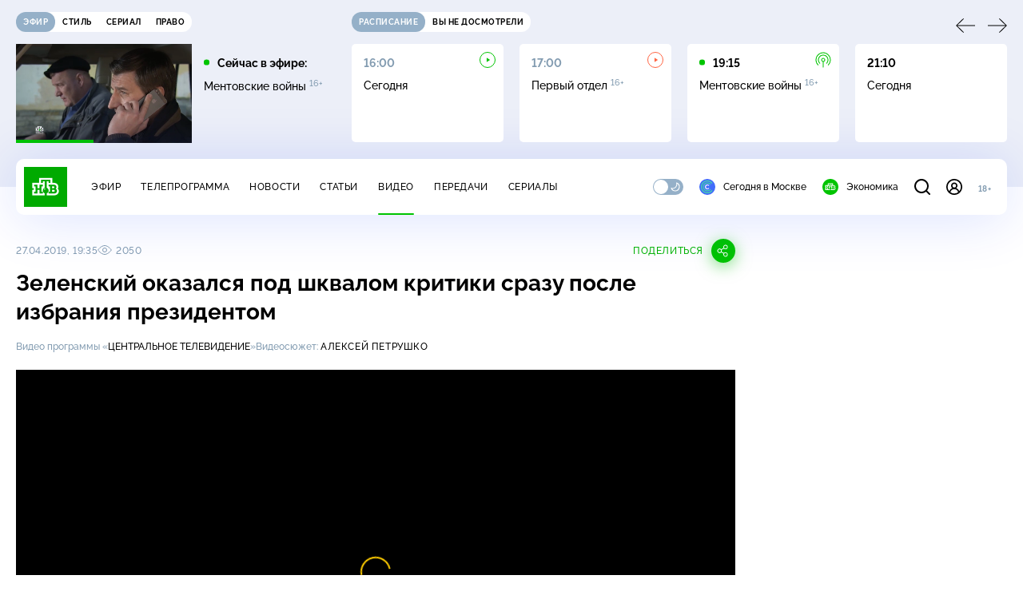

--- FILE ---
content_type: text/html
request_url: https://tns-counter.ru/nc01a**R%3Eundefined*ntv/ru/UTF-8/tmsec=mx3_ntv/720864424***
body_size: 16
content:
3C10711969694897G1768507543:3C10711969694897G1768507543

--- FILE ---
content_type: text/html; charset=UTF-8
request_url: https://www.ntv.ru/stories/new-amp/index.jsp
body_size: 2060
content:



<style>
html, body, .stories, .stories__content, amp-story-player  {
  width: 100%;
  height: 100%;
}
</style>
<html lang="en">
  <head>
    <meta charset="utf-8">
    <title>В&nbsp;Кузбассе начали проверять все роддома после гибели младенцев. Сюжеты // НТВ.Ru</title>
    <meta name="deccription" content="В&nbsp;Кузбассе начали проверять все роддома после гибели младенцев. Короткие сюжеты НТВ" />
    <link rel="canonical" href="/stories/new-amp">
    <meta name="viewport" content="width=device-width,minimum-scale=1,initial-scale=1">
    
      <meta property="og:image" content="https://cdn2-static.ntv.ru/home/news/2026/20260115/kuzbass_kvadrat.jpg"/>
      <meta property="og:image:width" content="640" />
      <meta property="og:image:height" content="640" />
    

    <script async src="https://cdn.ampproject.org/amp-story-player-v0.js"></script>
    <link href="https://cdn.ampproject.org/amp-story-player-v0.css" rel="stylesheet" type="text/css" />

    <style page>
      @-webkit-keyframes loading {to {-webkit-transform: rotate(360deg);} }
      @-moz-keyframes loading { to { -moz-transform: rotate(360deg); } }
      @-ms-keyframes loading {to {-ms-transform: rotate(360deg);} }
      @keyframes loading { to { transform: rotate(360deg); }}

      .loader__icon {
        width: 40px;
        height: 40px;
        border-radius: 50%;
        background: transparent;
        position: absolute;
        top: calc(50% - 20px);
        left: calc(50% - 20px);

        border-top: 4px solid #00c400;
        border-right: 4px solid #00c400;
        border-bottom: 4px solid #eceff8;
        border-left: 4px solid #eceff8;

        -webkit-animation: loading 1.2s infinite linear;
        -moz-animation: loading 1.2s infinite linear;
        -ms-animation: loading 1.2s infinite linear;
        animation: loading 1.2s infinite linear;
      }

      html, body, amp-story-player {
        font-family: sans-serif;
        padding: 0;
        margin: 0;
        overflow: hidden;
      }

      .stories__content {
       width: 100%;
       height: 100%;
       position: relative;
       overflow: hidden;
      }
    </style>

    <script>
      const arr = [];
      let i = 0;
      
        arr.push({id: "66289", img: "/home/news/2026/20260115/kuzbass_pre.jpg", order: i, stat: "key=KEKHJBKFKNKKJHKGKLKN-A10A2C9BB0F467AE9AF8C3ADAA7156F2F1AEE1FF"});
        i++;
      
        arr.push({id: "66290", img: "/home/news/2026/20260115/cosmos_pre.jpg", order: i, stat: "key=KEKHJBKFKNKKJHKGKMKE-C12640A13E7CC6DC1518E69C5D651BA4BF3654AA"});
        i++;
      
        arr.push({id: "66306", img: "/home/news/2026/20260115/putin_pre.jpg", order: i, stat: "key=KEKHJBKFKNKKJHKHKDKK-F082C23B84A84FA129446F7DE9FBA0520385631A"});
        i++;
      
        arr.push({id: "66309", img: "/home/news/2026/20260115/ipoteka_pre.jpg", order: i, stat: "key=KEKHJBKFKNKKJHKHKDKN-7EB29764E71A0D37C3342544F3CCA8F35926B2AF"});
        i++;
      
        arr.push({id: "66286", img: "/home/news/2026/20260115/kamchatka_pre_.jpg", order: i, stat: "key=KEKHJBKFKNKKJHKGKLKK-7BF846D8065526C9C326EDA63D429C4906A8DC7E"});
        i++;
      
        arr.push({id: "66287", img: "/home/news/2026/20260115/fsb_pre_.jpg", order: i, stat: "key=KEKHJBKFKNKKJHKGKLKL-61BFA7E0B24716436E0FB4B16E2F11045D5B357E"});
        i++;
      
        arr.push({id: "66307", img: "/home/news/2026/20260115/mvd_pre.jpg", order: i, stat: "key=KEKHJBKFKNKKJHKHKDKL-A83C4122689D326AD9B654D32FC235CA49B51473"});
        i++;
      
        arr.push({id: "66288", img: "/home/news/2026/20260115/skr_pre.jpg", order: i, stat: "key=KEKHJBKFKNKKJHKGKLKM-CE1691BDB8A23416450CD925A01A19F02AEE4CD9"});
        i++;
      
      let player = null;
      let prog = 0;
      let eventFromParent = false;
     
      window.addEventListener("load", ()=> {
        player = document.querySelector('amp-story-player');
        
        if (player.isReady) {
          window.parent.postMessage({ action: 'set_items', items: arr } , "*");
        } else {
          player.addEventListener('ready', () => {
            window.parent.postMessage({ action: 'set_items', items: arr } , "*");
          });
        }
      });
      window.addEventListener("message", async (e)=> {
        const ntv = /\/\/[a-z0-9-_]+\.ntv\.ru/;
        const ntv_channel = /\/\/[a-z0-9-_]+\.ntv-channel\.com/;
        const { origin, data } = e;
      
        if (!(origin.match(ntv) ||  origin.match(ntv_channel))) return;
        if (data.action === 'firstPlay') {
          player.play();
          const id = data.id;
          const current = arr.find((item, i) => item.id=== id);
          if (!current) return;
          if (arr[0].id === current.id) {
            player.rewind(null);  
          } else {
            player.show(null, "storis" + id);  
          }
           
          eventFromParent = true;
          player.addEventListener('storyNavigation', (event) => {
            if (!eventFromParent) {
              const dir = prog < event.detail.progress ? 'forward' : 'back';
              prog = event.detail.progress;
              window.parent.postMessage({ action: 'change_active', active: event.detail.pageId.replace('storis', ''), dir: dir } , "*");
            }
             eventFromParent = false;
          })
        }
       
        if (data.action === 'go') {
          eventFromParent = data.isChange;
          const id = data.id;
          const current = arr.find((item, i) => item.id=== id);
          if (!current) return;
          player.show(null, "storis" + id);
          player.play();
        }
        if (data.action === 'pause') {
          player.pause();
        }
      })
    </script>
  </head>
  <body>
    <link rel="preload" href="https://cdn2-static.ntv.ru/home/news/2026/20260115/kuzbass_pre.jpg" as="image">
    <div class="stories">
      <div class="stories__content">
      <div class="loader__icon"></div>
        <amp-story-player style="width:100%;height:100%;" >
          <script type="application/json">
            { "behavior": { "autoplay": false }, "controls": [ { "name": "share","visibility": "hidden" } ] }
          </script>
          <a href="/stories/new-amp/content.jsp?id=66289_66290_66306_66309_66286_66287_66307_66288#embedMode=2" class="story">
            <img src="https://cdn2-static.ntv.ru/home/news/2026/20260115/kuzbass_pre.jpg"  loading="lazy" amp-story-player-poster-img>
          </a>
        </amp-story-player>
      </div>
    </div>
  </body>
</html>


   

--- FILE ---
content_type: text/html; charset=UTF-8
request_url: https://www.ntv.ru/stories/new-amp/content.jsp?id=66289_66290_66306_66309_66286_66287_66307_66288
body_size: 1586
content:


<!doctype html>
<html amp lang="ru">
  <head>
    <meta charset="utf-8">
    <title>В&nbsp;Кузбассе начали проверять все роддома после гибели младенцев. Сюжеты // НТВ.Ru</title>
    <meta NAME="DESCRIPTION" CONTENT="В&nbsp;Кузбассе начали проверять все роддома после гибели младенцев. Короткие сюжеты НТВ" />
    <link rel="canonical" href="/stories/amp/new/66289/">
    <meta name="viewport" content="width=device-width,minimum-scale=1,initial-scale=1">
    
      <meta property="og:image" content="https://cdn2-static.ntv.ru/home/news/2026/20260115/kuzbass_kvadrat.jpg"/>
      <meta property="og:image:width" content="640" />
      <meta property="og:image:height" content="640" />
    
    <style amp-boilerplate>body{-webkit-animation:-amp-start 8s steps(1,end) 0s 1 normal both;-moz-animation:-amp-start 8s steps(1,end) 0s 1 normal both;-ms-animation:-amp-start 8s steps(1,end) 0s 1 normal both;animation:-amp-start 8s steps(1,end) 0s 1 normal both}@-webkit-keyframes -amp-start{from{visibility:hidden}to{visibility:visible}}@-moz-keyframes -amp-start{from{visibility:hidden}to{visibility:visible}}@-ms-keyframes -amp-start{from{visibility:hidden}to{visibility:visible}}@-o-keyframes -amp-start{from{visibility:hidden}to{visibility:visible}}@keyframes -amp-start{from{visibility:hidden}to{visibility:visible}}</style><noscript><style amp-boilerplate>body{-webkit-animation:none;-moz-animation:none;-ms-animation:none;animation:none}</style></noscript>
    <script async src="https://cdn.ampproject.org/v0.js"></script>
    <script async custom-element="amp-video" src="https://cdn.ampproject.org/v0/amp-video-0.1.js"></script>
    <script async custom-element="amp-story" src="https://cdn.ampproject.org/v0/amp-story-1.0.js"></script>
    <script async custom-element="amp-analytics" src="https://cdn.ampproject.org/v0/amp-analytics-0.1.js"></script>

    <style amp-custom>
      body, html {
        overflow: hidden;
      }
      amp-story {
        color: #fff;
        overflow: hidden;
      }
      amp-story-page {
        background-color: #000;
      }
      amp-story-grid-layer.bottom {
        align-content:end;
      }
      amp-story-grid-layer.noedge {
        padding: 0px;
      }
      amp-story-grid-layer.center-text {
        align-content: center;
      }
   
    </style>
  </head>
  <body>

    <amp-story id="live-story" standalone
      title="Сюжеты НТВ" publisher="НТВ" publisher-logo-src="https://www.ntv.ru/images/ntv_logo_180.png"
      poster-portrait-src="https://cdn2-static.ntv.ru/home/news/2026/20260115/kuzbass_pre.jpg"
       poster-square-src="/home/news/2026/20260115/kuzbass_kvadrat.jpg">
      
      <amp-story-page id="storis66289" auto-advance-after="storis_video66289"  data-sort-time="1768483800">
        <amp-story-grid-layer template="fill">
          <amp-video id="storis_video66289" autoplay 
            width="720" height="1280" poster="https://cdn2-static.ntv.ru/home/news/2026/20260115/kuzbass_pre.jpg" layout="responsive" crossorigin="anonymous"
          >
            <source src="//cdn2-vod-mp4.ntv.ru/news/2026/20260115/STORISS_kuzbass_hq50ePguFsmEu36L7w_vert.mp4" type="video/mp4">
          </amp-video>
        </amp-story-grid-layer>
      </amp-story-page>
      
      <amp-story-page id="storis66290" auto-advance-after="storis_video66290"  data-sort-time="1768484100">
        <amp-story-grid-layer template="fill">
          <amp-video id="storis_video66290" autoplay 
            width="720" height="1280" poster="https://cdn2-static.ntv.ru/home/news/2026/20260115/cosmos_pre.jpg" layout="responsive" crossorigin="anonymous"
          >
            <source src="//cdn2-vod-mp4.ntv.ru/news/2026/20260115/STORISS_space_hq6A8p21wU1lMODCH0_vert.mp4" type="video/mp4">
          </amp-video>
        </amp-story-grid-layer>
      </amp-story-page>
      
      <amp-story-page id="storis66306" auto-advance-after="storis_video66306"  data-sort-time="1768491000">
        <amp-story-grid-layer template="fill">
          <amp-video id="storis_video66306" autoplay 
            width="720" height="1280" poster="https://cdn2-static.ntv.ru/home/news/2026/20260115/putin_pre.jpg" layout="responsive" crossorigin="anonymous"
          >
            <source src="//cdn2-vod-mp4.ntv.ru/news/2026/20260115/STORISS1_putin_hq7GgZqX9Hud4Tftum_vert.mp4" type="video/mp4">
          </amp-video>
        </amp-story-grid-layer>
      </amp-story-page>
      
      <amp-story-page id="storis66309" auto-advance-after="storis_video66309"  data-sort-time="1768491600">
        <amp-story-grid-layer template="fill">
          <amp-video id="storis_video66309" autoplay 
            width="720" height="1280" poster="https://cdn2-static.ntv.ru/home/news/2026/20260115/ipoteka_pre.jpg" layout="responsive" crossorigin="anonymous"
          >
            <source src="//cdn2-vod-mp4.ntv.ru/news/2026/20260115/STORISS1_ipoteka_hqGGdg2236LQebmnMN_vert.mp4" type="video/mp4">
          </amp-video>
        </amp-story-grid-layer>
      </amp-story-page>
      
      <amp-story-page id="storis66286" auto-advance-after="storis_video66286"  data-sort-time="1768482900">
        <amp-story-grid-layer template="fill">
          <amp-video id="storis_video66286" autoplay 
            width="720" height="1280" poster="https://cdn2-static.ntv.ru/home/news/2026/20260115/kamchatka_pre_.jpg" layout="responsive" crossorigin="anonymous"
          >
            <source src="//cdn2-vod-mp4.ntv.ru/news/2026/20260115/STORISS_kamchatka_hq7KoRwZxdCcZHv99X_vert.mp4" type="video/mp4">
          </amp-video>
        </amp-story-grid-layer>
      </amp-story-page>
      
      <amp-story-page id="storis66287" auto-advance-after="storis_video66287"  data-sort-time="1768483200">
        <amp-story-grid-layer template="fill">
          <amp-video id="storis_video66287" autoplay 
            width="720" height="1280" poster="https://cdn2-static.ntv.ru/home/news/2026/20260115/fsb_pre_.jpg" layout="responsive" crossorigin="anonymous"
          >
            <source src="//cdn2-vod-mp4.ntv.ru/news/2026/20260115/STORISS_fsb_hq704hZ2ILSt6PkHN3_vert.mp4" type="video/mp4">
          </amp-video>
        </amp-story-grid-layer>
      </amp-story-page>
      
      <amp-story-page id="storis66307" auto-advance-after="storis_video66307"  data-sort-time="1768491300">
        <amp-story-grid-layer template="fill">
          <amp-video id="storis_video66307" autoplay 
            width="720" height="1280" poster="https://cdn2-static.ntv.ru/home/news/2026/20260115/mvd_pre.jpg" layout="responsive" crossorigin="anonymous"
          >
            <source src="//cdn2-vod-mp4.ntv.ru/news/2026/20260115/STORISS1_mvd_hqhGa9rq8RPiG8aZZl_vert.mp4" type="video/mp4">
          </amp-video>
        </amp-story-grid-layer>
      </amp-story-page>
      
      <amp-story-page id="storis66288" auto-advance-after="storis_video66288"  data-sort-time="1768483500">
        <amp-story-grid-layer template="fill">
          <amp-video id="storis_video66288" autoplay 
            width="720" height="1280" poster="https://cdn2-static.ntv.ru/home/news/2026/20260115/skr_pre.jpg" layout="responsive" crossorigin="anonymous"
          >
            <source src="//cdn2-vod-mp4.ntv.ru/news/2026/20260115/STORISS_skr_hqeQdk6wWNKR42GSuv_vert.mp4" type="video/mp4">
          </amp-video>
        </amp-story-grid-layer>
      </amp-story-page>
      
      <amp-analytics id="analytics_liveinternet">
        <script type="application/json">
          {
            "requests": {
            "pageview": "https://counter.yadro.ru/hit?uhttps%3A//www.ntv.ru/stories/amp/$REPLACE(${storyPageId},storis,);r${documentReferrer};s${screenWidth}*${screenHeight}*32;${random}" },
            "triggers": { "track pageview": { "on": "story-page-visible", "request": "pageview" } }
            }
        </script>
      </amp-analytics>
     
    </amp-story>
  </body>
</html>

--- FILE ---
content_type: text/xml; charset=UTF-8
request_url: https://stat.ntv.ru/ads/getVideo?from=da
body_size: 2611
content:
<?xml version="1.0" encoding="UTF-8"?>
<VAST version="2.0" xmlns:xsi="http://www.w3.org/2001/XMLSchema-instance" xsi:noNamespaceSchemaLocation="vast.xsd" >
  <Ad id="2543790">
    <InLine>
       <AdSystem>Ntv.Ru advertising system with Ponkin Extensions</AdSystem>
       <AdTitle>Ntv.Ru</AdTitle>
         <Error><![CDATA[https://stat.ntv.ru/ads/?a=error&t=video&hash=2543790.1768507552750.5C461E7B.1N4IwpkJeoTqiyFrdNhSKo4epSg]]></Error>
         <Impression><![CDATA[https://stat.ntv.ru/ads/?a=impression&t=video&hash=2543790.1768507552750.5C461E7B.1N4IwpkJeoTqiyFrdNhSKo4epSg]]></Impression>
         <Creatives>
             <Creative>
                 <Linear skipoffset="00:00:01">
                     <Duration>00:00:40</Duration>
                     <TrackingEvents></TrackingEvents>
                     <AdParameters></AdParameters>
                     <VideoClicks>
                         <ClickThrough><![CDATA[https://www.ntv.ru/peredacha/SvoyaPravda?from=promo]]></ClickThrough>
                         <ClickTracking><![CDATA[https://stat.ntv.ru/ads/?a=click&t=video&hash=2543790.1768507552750.5C461E7B.1N4IwpkJeoTqiyFrdNhSKo4epSg]]></ClickTracking>
                     </VideoClicks>
                     <MediaFiles>
                        <MediaFile id="1" delivery="progressive" type="video/mp4" bitrate="" maintainAspectRatio="true" scalable="true" width="640" height="360">
                        <![CDATA[https://cdn2-vod-mp4.ntv.ru/promo/2026/20260115/SVOYa_PRAVDA_16__yephir_16_01_PT_00_10_ND_Hr_40_00_hqtdpY3rSQhmoxmRI5_lo.mp4?e=1768593952&md5=O9C-ZqFmyp45d-TxOf3E6A]]>
                        </MediaFile>
                     </MediaFiles>
                 </Linear>
             </Creative>
         </Creatives>
         <Extensions>
            <Extension type="startTime"><![CDATA[00:00]]></Extension>
            <Extension type="skipTime"><![CDATA[00:01]]></Extension>
            <Extension type="linkTxt"><![CDATA[&#1087;&#1077;&#1088;&#1077;&#1081;&#1090;&#1080; &#1087;&#1086; &#1089;&#1089;&#1099;&#1083;&#1082;&#1077;]]></Extension>
            <Extension type="isClickable"><![CDATA[1]]></Extension>
            <Extension type="addClick">
            <![CDATA[https://stat.ntv.ru/ads/?a=click&t=video&hash=2543790.1768507552750.5C461E7B.1N4IwpkJeoTqiyFrdNhSKo4epSg]]>
            </Extension>
            <Extension type="controls">
                    <control id="adlabel" layout="1"/>
                    <control id="countdown" layout="1"/>
                    <control id="soundbtn" layout="1"/>
                    <control id="timeline" layout="1"/>
            </Extension>
         </Extensions> 
     </InLine>
  </Ad>
</VAST>
